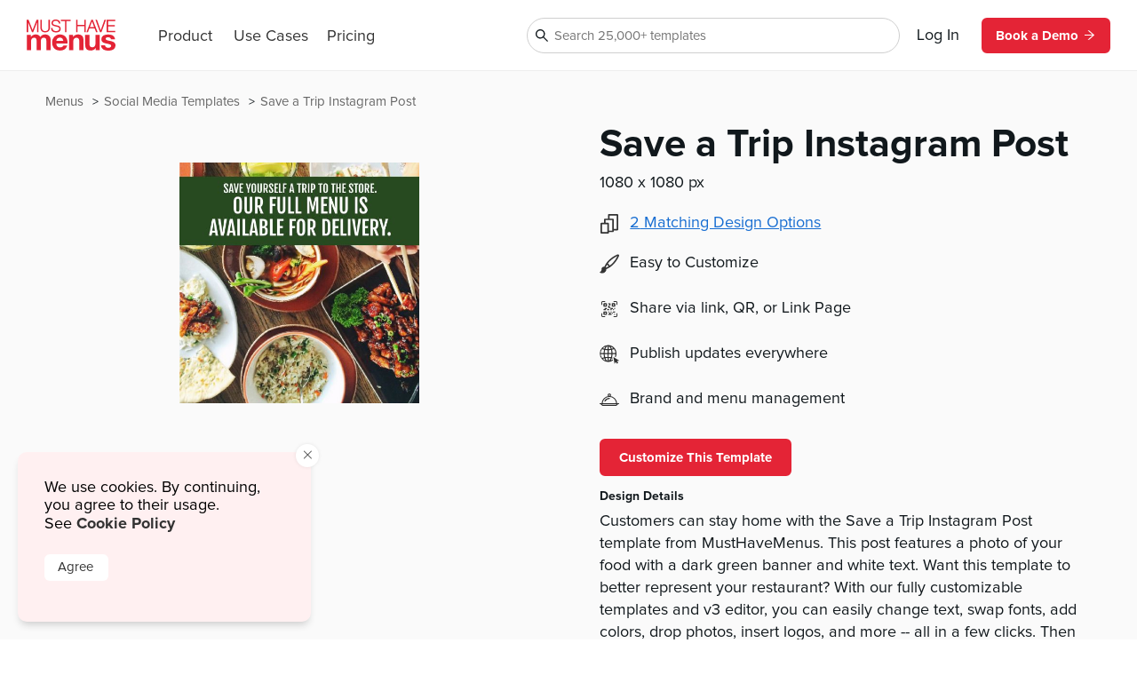

--- FILE ---
content_type: text/html
request_url: https://www.musthavemenus.com/social-post-template/save-a-trip-instagram-post.html
body_size: 9327
content:
<!DOCTYPE html>
<html lang="en" class="tk-proxima-nova">
<head>
	<meta charset="UTF-8">
	<meta name="viewport" content="width=device-width">
	<link rel="icon" type="image/png" href="/favicon-16x16.png" sizes="16x16">
	<link rel="icon" type="image/png" href="/favicon-32x32.png" sizes="32x32">
	<link rel="icon" type="image/png" href="/favicon-96x96.png" sizes="96x96">
	<link rel="icon" type="image/png" href="/favicon-160x160.png" sizes="160x160">

	<link rel="preconnect" href="https://www.mhme.nu">

	<meta name="generator" content="Astro v2.10.15">
	<meta name="description" content="Design a professional social media post with the Save a Trip Instagram Post template. Design, edit, and share -- for free.">
	<meta name="keywords">

	

	<title>Save a Trip Instagram Post</title>

	<!-- Intercom -->
	
	
	
	
<!-- End Intercom -->

	<!-- Google Tag Manager -->
	
	<!-- End Google Tag Manager -->

	<!-- Fullstory -->
	<script> window['_fs_host'] = 'fullstory.com'; window['_fs_script'] = 'edge.fullstory.com/s/fs.js'; window['_fs_org'] = 'o-23XANY-na1'; window['_fs_namespace'] = 'FS'; !function(m,n,e,t,l,o,g,y){var s,f,a=function(h){ return!(h in m)||(m.console&&m.console.log&&m.console.log('FullStory namespace conflict. Please set window["_fs_namespace"].'),!1)}(e) ;function p(b){var h,d=[];function j(){h&&(d.forEach((function(b){var d;try{d=b[h[0]]&&b[h[0]](h[1])}catch(h){return void(b[3]&&b[3](h))} d&&d.then?d.then(b[2],b[3]):b[2]&&b[2](d)})),d.length=0)}function r(b){return function(d){h||(h=[b,d],j())}}return b(r(0),r(1)),{ then:function(b,h){return p((function(r,i){d.push([b,h,r,i]),j()}))}}}a&&(g=m[e]=function(){var b=function(b,d,j,r){function i(i,c){ h(b,d,j,i,c,r)}r=r||2;var c,u=/Async$/;return u.test(b)?(b=b.replace(u,""),"function"==typeof Promise?new Promise(i):p(i)):h(b,d,j,c,c,r)} ;function h(h,d,j,r,i,c){return b._api?b._api(h,d,j,r,i,c):(b.q&&b.q.push([h,d,j,r,i,c]),null)}return b.q=[],b}(),y=function(b){function h(h){ "function"==typeof h[4]&&h[4](new Error(b))}var d=g.q;if(d){for(var j=0;j<d.length;j++)h(d[j]);d.length=0,d.push=h}},function(){ (o=n.createElement(t)).async=!0,o.crossOrigin="anonymous",o.src="https://"+l,o.onerror=function(){y("Error loading "+l)} ;var b=n.getElementsByTagName(t)[0];b&&b.parentNode?b.parentNode.insertBefore(o,b):n.head.appendChild(o)}(),function(){function b(){} function h(b,h,d){g(b,h,d,1)}function d(b,d,j){h("setProperties",{type:b,properties:d},j)}function j(b,h){d("user",b,h)}function r(b,h,d){j({ uid:b},d),h&&j(h,d)}g.identify=r,g.setUserVars=j,g.identifyAccount=b,g.clearUserCookie=b,g.setVars=d,g.event=function(b,d,j){h("trackEvent",{ name:b,properties:d},j)},g.anonymize=function(){r(!1)},g.shutdown=function(){h("shutdown")},g.restart=function(){h("restart")}, g.log=function(b,d){h("log",{level:b,msg:d})},g.consent=function(b){h("setIdentity",{consent:!arguments.length||b})}}(),s="fetch", f="XMLHttpRequest",g._w={},g._w[f]=m[f],g._w[s]=m[s],m[s]&&(m[s]=function(){return g._w[s].apply(this,arguments)}),g._v="2.0.0") }(window,document,window._fs_namespace,"script",window._fs_script); </script>
	<!-- /Fullstory -->

	<!-- Rewardful Code -->
	
	<script async src="https://r.wdfl.co/rw.js" data-rewardful="e9d4c9"></script>
	<!-- End Rewardful Code -->

	

	

	
<link rel="stylesheet" href="/_astro/_name_.d831f0dc.css" />
<link rel="stylesheet" href="/_astro/_name_.b90f1143.css" />
<link rel="stylesheet" href="/_astro/_name_.e100395e.css" />
<link rel="stylesheet" href="/_astro/AppHeader.13d3f613.css" />
<link rel="stylesheet" href="/_astro/CookieNotification.c36fd073.css" />
<link rel="stylesheet" href="/_astro/Button.fdf18af4.css" />
<link rel="stylesheet" href="/_astro/MatchingDesignModal.66779292.css" /><script type="module" src="/_astro/hoisted.48e7f2ce.js"></script></head>

<body id="app">
	<!-- Google Tag Manager (noscript) -->
	<noscript><iframe src="https://www.googletagmanager.com/ns.html?id=GTM-5WNV48VJ" height="0" width="0" style="display:none;visibility:hidden"></iframe></noscript>
	<!-- End Google Tag Manager (noscript) -->
	<style>astro-island,astro-slot,astro-static-slot{display:contents}</style><script>(()=>{var e=async t=>{await(await t())()};(self.Astro||(self.Astro={})).only=e;window.dispatchEvent(new Event("astro:only"));})();;(()=>{var d;{let p={0:t=>u(t),1:t=>l(t),2:t=>new RegExp(t),3:t=>new Date(t),4:t=>new Map(l(t)),5:t=>new Set(l(t)),6:t=>BigInt(t),7:t=>new URL(t),8:t=>new Uint8Array(t),9:t=>new Uint16Array(t),10:t=>new Uint32Array(t)},h=t=>{let[e,n]=t;return e in p?p[e](n):void 0},l=t=>t.map(h),u=t=>typeof t!="object"||t===null?t:Object.fromEntries(Object.entries(t).map(([e,n])=>[e,h(n)]));customElements.get("astro-island")||customElements.define("astro-island",(d=class extends HTMLElement{constructor(){super(...arguments);this.hydrate=async()=>{var i;if(!this.hydrator||!this.isConnected)return;let e=(i=this.parentElement)==null?void 0:i.closest("astro-island[ssr]");if(e){e.addEventListener("astro:hydrate",this.hydrate,{once:!0});return}let n=this.querySelectorAll("astro-slot"),o={},a=this.querySelectorAll("template[data-astro-template]");for(let r of a){let s=r.closest(this.tagName);s!=null&&s.isSameNode(this)&&(o[r.getAttribute("data-astro-template")||"default"]=r.innerHTML,r.remove())}for(let r of n){let s=r.closest(this.tagName);s!=null&&s.isSameNode(this)&&(o[r.getAttribute("name")||"default"]=r.innerHTML)}let c;try{c=this.hasAttribute("props")?u(JSON.parse(this.getAttribute("props"))):{}}catch(r){let s=this.getAttribute("component-url")||"<unknown>",y=this.getAttribute("component-export");throw y&&(s+=` (export ${y})`),console.error(`[hydrate] Error parsing props for component ${s}`,this.getAttribute("props"),r),r}await this.hydrator(this)(this.Component,c,o,{client:this.getAttribute("client")}),this.removeAttribute("ssr"),this.dispatchEvent(new CustomEvent("astro:hydrate"))}}connectedCallback(){!this.hasAttribute("await-children")||this.firstChild?this.childrenConnectedCallback():new MutationObserver((e,n)=>{n.disconnect(),setTimeout(()=>this.childrenConnectedCallback(),0)}).observe(this,{childList:!0})}async childrenConnectedCallback(){let e=this.getAttribute("before-hydration-url");e&&await import(e),this.start()}start(){let e=JSON.parse(this.getAttribute("opts")),n=this.getAttribute("client");if(Astro[n]===void 0){window.addEventListener(`astro:${n}`,()=>this.start(),{once:!0});return}Astro[n](async()=>{let o=this.getAttribute("renderer-url"),[a,{default:c}]=await Promise.all([import(this.getAttribute("component-url")),o?import(o):()=>()=>{}]),i=this.getAttribute("component-export")||"default";if(!i.includes("."))this.Component=a[i];else{this.Component=a;for(let r of i.split("."))this.Component=this.Component[r]}return this.hydrator=c,this.hydrate},e,this)}attributeChangedCallback(){this.hydrate()}},d.observedAttributes=["props"],d))}})();</script><astro-island uid="ZPTBPT" component-url="/_astro/AppHeader.c058421e.js" component-export="default" renderer-url="/_astro/client.ee951810.js" props="{}" ssr="" client="only" opts="{&quot;name&quot;:&quot;AppHeader&quot;,&quot;value&quot;:&quot;solid-js&quot;}"></astro-island>
	
  <main>
    <section class="fluid longtail">

      <div class="popcorn-container">
  <div>
      <a href="/social-post-template/save-a-trip-instagram-post.html">
        Save a Trip Instagram Post
      </a>
    </div><div>
      <a href="/category/social-media-templates.html">
        Social Media Templates
      </a>
    </div><div>
      <a href="/menu/browse.do">
        Menus
      </a>
    </div>
</div>

      <header>
        <div class="thumbs">
          <astro-island uid="1ctJU3" component-url="/_astro/CustomizeTemplateThumbs.f2e74560.js" component-export="default" renderer-url="/_astro/client.ee951810.js" props="{&quot;design&quot;:[0,{&quot;id&quot;:[0,&quot;10e1090c-7bb1-4c25-ba39-8ad946663025&quot;],&quot;colors&quot;:[0,&quot;#FFFFFF,#284a20&quot;],&quot;created_date&quot;:[3,&quot;2020-03-30T15:31:29.000Z&quot;],&quot;description&quot;:[0,&quot;Customers can stay home with the Save a Trip Instagram Post template from MustHaveMenus. This post features a photo of your food with a dark green banner and white text. Want this template to better represent your restaurant? With our fully customizable templates and v3 editor, you can easily change text, swap fonts, add colors, drop photos, insert logos, and more -- all in a few clicks. Then share to your Instagram for free.&quot;],&quot;fonts&quot;:[0,&quot;node_family_fjalla_one&quot;],&quot;html&quot;:[0,&quot;&quot;],&quot;name&quot;:[0,&quot;Save a Trip Instagram Post&quot;],&quot;page_count&quot;:[0,1],&quot;pdf&quot;:[0,null],&quot;privacy&quot;:[0,null],&quot;removed&quot;:[8,[0]],&quot;size&quot;:[0,&quot;insta-post&quot;],&quot;thumb&quot;:[0,null],&quot;thumb_updated_date&quot;:[0,null],&quot;type&quot;:[0,&quot;template&quot;],&quot;updated_date&quot;:[3,&quot;2023-09-07T19:47:13.000Z&quot;],&quot;url&quot;:[0,null],&quot;visitor_id&quot;:[0,null],&quot;location_id&quot;:[0,1000187286],&quot;member_id&quot;:[0,898655],&quot;status&quot;:[0,&quot;published&quot;],&quot;template_id&quot;:[0,&quot;d3cc3027-7a56-4816-af35-194113f1d4bd&quot;],&quot;designer&quot;:[0,&quot;lyra.juinio@musthavemenus.com&quot;],&quot;last_edited_date&quot;:[0,null],&quot;notes&quot;:[0,&quot;designed by Lyra&quot;],&quot;brandColors&quot;:[0,null],&quot;height&quot;:[0,null],&quot;themeColors&quot;:[0,null],&quot;unit&quot;:[0,null],&quot;width&quot;:[0,null],&quot;png&quot;:[0,&quot;/apache/images/13/timber/898655/design/10e1090c-7bb1-4c25-ba39-8ad946663025_page-1.png&quot;],&quot;version&quot;:[0,null],&quot;appVersion&quot;:[0,&quot;0&quot;],&quot;folders&quot;:[0,null],&quot;app_version&quot;:[0,2.16],&quot;has_changes&quot;:[8,[1]],&quot;meta_description&quot;:[0,&quot;Design a professional social media post with the Save a Trip Instagram Post template. Design, edit, and share -- for free.&quot;],&quot;page_title&quot;:[0,null],&quot;is_test&quot;:[8,[1]],&quot;rank&quot;:[0,14],&quot;assigned_to&quot;:[0,null],&quot;is_locked&quot;:[8,[0]],&quot;jpg&quot;:[0,null],&quot;last_download_date&quot;:[3,&quot;2020-03-30T15:35:51.000Z&quot;],&quot;last_saved_tag&quot;:[0,&quot;RPVp4PKAyLqT&quot;],&quot;compressed&quot;:[0,&quot;3417&quot;],&quot;linked_parent&quot;:[0,&quot;&quot;],&quot;free&quot;:[8,[1]],&quot;urank&quot;:[0,null],&quot;in_use&quot;:[0,&quot;0&quot;],&quot;in_use_member_id&quot;:[0,0],&quot;owner_id&quot;:[0,null],&quot;team_id&quot;:[0,null],&quot;creator_name&quot;:[0,null],&quot;in_use_last_ping_at&quot;:[0,null],&quot;has_toast_items&quot;:[0,null],&quot;toast_item&quot;:[0,null],&quot;clover_item&quot;:[0,null],&quot;has_clover_items&quot;:[0,null],&quot;webm&quot;:[0,null],&quot;mp4&quot;:[0,null],&quot;last_content_update_date&quot;:[0,null],&quot;has_video&quot;:[0,null],&quot;has_square_items&quot;:[0,null],&quot;square_item&quot;:[0,null],&quot;clover_sections&quot;:[0,null],&quot;square_sections&quot;:[0,null],&quot;toast_sections&quot;:[0,null],&quot;pos_updated_date&quot;:[0,null],&quot;pos_updated_enabled&quot;:[0,null],&quot;dsa_updated_enabled&quot;:[0,null],&quot;has_treez_items&quot;:[0,null],&quot;treez_item&quot;:[0,null],&quot;treez_sections&quot;:[0,null],&quot;has_popmenu_items&quot;:[0,null],&quot;popmenu_item&quot;:[0,null],&quot;popmenu_sections&quot;:[0,null],&quot;has_itemlibrary_items&quot;:[0,null],&quot;itemlibrary_item&quot;:[0,null],&quot;itemlibrary_sections&quot;:[0,null],&quot;links_updated_enabled&quot;:[0,null],&quot;last_editor_name&quot;:[0,null],&quot;il_updated_enabled&quot;:[0,null],&quot;is_per_page_mode&quot;:[8,[0]],&quot;categoryId&quot;:[0,8633]}],&quot;isLandscape&quot;:[0,false]}" ssr="" client="only" opts="{&quot;name&quot;:&quot;CustomizeTemplateThumbs&quot;,&quot;value&quot;:&quot;solid-js&quot;}"></astro-island>
        </div>

        <div class="text">
          <astro-island uid="Z1EWppa" component-url="/_astro/LongtailProLabel.480db1d6.js" component-export="default" renderer-url="/_astro/client.ee951810.js" props="{&quot;isFree&quot;:[0,true]}" ssr="" client="only" opts="{&quot;name&quot;:&quot;LongtailProLabel&quot;,&quot;value&quot;:&quot;solid-js&quot;}"></astro-island>
          <h1>Save a Trip Instagram Post</h1>
          <p class="dimensions">1080
            x 1080 px</p>
          <ul>
            <li>
                <div>
                  <svg data-hk="0-0" xmlns="http://www.w3.org/2000/svg" viewBox="0 0 18.11 20.09"><path id="Path_1864" d="M17.33,0H8.41c-.43,0-.78,.35-.78,.78v3.94h-3.21c-.43,0-.78,.35-.78,.78v3.5H.78c-.43,0-.78,.35-.78,.78v9.54c0,.43,.35,.78,.78,.78H7.8c.43,0,.78-.35,.78-.78v-.74h4.16c.43,0,.78-.35,.78-.78v-1.01h3.82c.43,0,.78-.35,.78-.78V.78c0-.43-.35-.78-.78-.78m-.78,15.23h-3.04V5.5c0-.43-.35-.78-.78-.78h-3.55V1.56h7.36V15.23Zm-4.59,1.56v.23h-3.38v-7.25c-.02-.42-.36-.76-.78-.78h-2.6v-2.72h6.76v10.51h0Zm-4.94,1.75H1.56v-7.99H7.02v7.99Z" fill="#333"></path></svg>
                </div>
                <astro-island uid="132OLk" component-url="/_astro/MatchingDesignModal.896b8c6d.js" component-export="default" renderer-url="/_astro/client.ee951810.js" props="{&quot;collection&quot;:[1,[[0,{&quot;id&quot;:[0,&quot;10e1090c-7bb1-4c25-ba39-8ad946663025&quot;],&quot;colors&quot;:[0,&quot;#FFFFFF,#284a20&quot;],&quot;created_date&quot;:[3,&quot;2020-03-30T15:31:29.000Z&quot;],&quot;description&quot;:[0,&quot;Customers can stay home with the Save a Trip Instagram Post template from MustHaveMenus. This post features a photo of your food with a dark green banner and white text. Want this template to better represent your restaurant? With our fully customizable templates and v3 editor, you can easily change text, swap fonts, add colors, drop photos, insert logos, and more -- all in a few clicks. Then share to your Instagram for free.&quot;],&quot;fonts&quot;:[0,&quot;node_family_fjalla_one&quot;],&quot;html&quot;:[0,&quot;&quot;],&quot;name&quot;:[0,&quot;Save a Trip Instagram Post&quot;],&quot;page_count&quot;:[0,1],&quot;pdf&quot;:[0,null],&quot;privacy&quot;:[0,null],&quot;removed&quot;:[8,[0]],&quot;size&quot;:[0,&quot;insta-post&quot;],&quot;thumb&quot;:[0,null],&quot;thumb_updated_date&quot;:[0,null],&quot;type&quot;:[0,&quot;template&quot;],&quot;updated_date&quot;:[3,&quot;2023-09-07T19:47:13.000Z&quot;],&quot;url&quot;:[0,null],&quot;visitor_id&quot;:[0,null],&quot;location_id&quot;:[0,1000187286],&quot;member_id&quot;:[0,898655],&quot;status&quot;:[0,&quot;published&quot;],&quot;template_id&quot;:[0,&quot;d3cc3027-7a56-4816-af35-194113f1d4bd&quot;],&quot;designer&quot;:[0,&quot;lyra.juinio@musthavemenus.com&quot;],&quot;last_edited_date&quot;:[0,null],&quot;notes&quot;:[0,&quot;designed by Lyra&quot;],&quot;brandColors&quot;:[0,null],&quot;height&quot;:[0,null],&quot;themeColors&quot;:[0,null],&quot;unit&quot;:[0,null],&quot;width&quot;:[0,null],&quot;png&quot;:[0,&quot;/apache/images/13/timber/898655/design/10e1090c-7bb1-4c25-ba39-8ad946663025_page-1.png&quot;],&quot;version&quot;:[0,null],&quot;appVersion&quot;:[0,&quot;0&quot;],&quot;folders&quot;:[0,null],&quot;app_version&quot;:[0,2.16],&quot;has_changes&quot;:[8,[1]],&quot;meta_description&quot;:[0,&quot;Design a professional social media post with the Save a Trip Instagram Post template. Design, edit, and share -- for free.&quot;],&quot;page_title&quot;:[0,null],&quot;is_test&quot;:[8,[1]],&quot;rank&quot;:[0,14],&quot;assigned_to&quot;:[0,null],&quot;is_locked&quot;:[8,[0]],&quot;jpg&quot;:[0,null],&quot;last_download_date&quot;:[3,&quot;2020-03-30T15:35:51.000Z&quot;],&quot;last_saved_tag&quot;:[0,&quot;RPVp4PKAyLqT&quot;],&quot;compressed&quot;:[0,&quot;3417&quot;],&quot;linked_parent&quot;:[0,&quot;&quot;],&quot;free&quot;:[8,[1]],&quot;urank&quot;:[0,null],&quot;in_use&quot;:[0,&quot;0&quot;],&quot;in_use_member_id&quot;:[0,0],&quot;owner_id&quot;:[0,null],&quot;team_id&quot;:[0,null],&quot;creator_name&quot;:[0,null],&quot;in_use_last_ping_at&quot;:[0,null],&quot;has_toast_items&quot;:[0,null],&quot;toast_item&quot;:[0,null],&quot;clover_item&quot;:[0,null],&quot;has_clover_items&quot;:[0,null],&quot;webm&quot;:[0,null],&quot;mp4&quot;:[0,null],&quot;last_content_update_date&quot;:[0,null],&quot;has_video&quot;:[0,null],&quot;has_square_items&quot;:[0,null],&quot;square_item&quot;:[0,null],&quot;clover_sections&quot;:[0,null],&quot;square_sections&quot;:[0,null],&quot;toast_sections&quot;:[0,null],&quot;pos_updated_date&quot;:[0,null],&quot;pos_updated_enabled&quot;:[0,null],&quot;dsa_updated_enabled&quot;:[0,null],&quot;has_treez_items&quot;:[0,null],&quot;treez_item&quot;:[0,null],&quot;treez_sections&quot;:[0,null],&quot;has_popmenu_items&quot;:[0,null],&quot;popmenu_item&quot;:[0,null],&quot;popmenu_sections&quot;:[0,null],&quot;has_itemlibrary_items&quot;:[0,null],&quot;itemlibrary_item&quot;:[0,null],&quot;itemlibrary_sections&quot;:[0,null],&quot;links_updated_enabled&quot;:[0,null],&quot;last_editor_name&quot;:[0,null],&quot;il_updated_enabled&quot;:[0,null],&quot;is_per_page_mode&quot;:[8,[0]],&quot;categoryId&quot;:[0,8633]}],[0,{&quot;id&quot;:[0,&quot;0cac1207-1408-4de4-b891-99db4d5aa52f&quot;],&quot;colors&quot;:[0,&quot;#FFFFFF,#284a20&quot;],&quot;created_date&quot;:[3,&quot;2020-03-30T15:36:20.000Z&quot;],&quot;description&quot;:[0,&quot;Customers can stay home with the Save a Trip Facebook Post template from MustHaveMenus. This post features a photo of your food with a dark green banner and white text. Want this template to better represent your restaurant? With our fully customizable templates and v3 editor, you can easily change text, swap fonts, add colors, drop photos, insert logos, and more -- all in a few clicks. Then share to your Facebook page for free.\n&quot;],&quot;fonts&quot;:[0,&quot;node_family_fjalla_one&quot;],&quot;html&quot;:[0,&quot;&quot;],&quot;name&quot;:[0,&quot;Save a Trip Facebook Post&quot;],&quot;page_count&quot;:[0,1],&quot;pdf&quot;:[0,null],&quot;privacy&quot;:[0,null],&quot;removed&quot;:[8,[0]],&quot;size&quot;:[0,&quot;fb-post&quot;],&quot;thumb&quot;:[0,null],&quot;thumb_updated_date&quot;:[0,null],&quot;type&quot;:[0,&quot;template&quot;],&quot;updated_date&quot;:[3,&quot;2023-09-07T19:47:13.000Z&quot;],&quot;url&quot;:[0,null],&quot;visitor_id&quot;:[0,null],&quot;location_id&quot;:[0,1000187286],&quot;member_id&quot;:[0,898655],&quot;status&quot;:[0,&quot;published&quot;],&quot;template_id&quot;:[0,null],&quot;designer&quot;:[0,&quot;lyra.juinio@musthavemenus.com&quot;],&quot;last_edited_date&quot;:[0,null],&quot;notes&quot;:[0,&quot;designed by Lyra&quot;],&quot;brandColors&quot;:[0,null],&quot;height&quot;:[0,null],&quot;themeColors&quot;:[0,null],&quot;unit&quot;:[0,null],&quot;width&quot;:[0,null],&quot;png&quot;:[0,&quot;/apache/images/13/timber/898655/design/0cac1207-1408-4de4-b891-99db4d5aa52f_page-1.png&quot;],&quot;version&quot;:[0,null],&quot;appVersion&quot;:[0,&quot;0&quot;],&quot;folders&quot;:[0,null],&quot;app_version&quot;:[0,2.16],&quot;has_changes&quot;:[8,[1]],&quot;meta_description&quot;:[0,&quot;Design a professional social media post with the Save a Trip Facebook Post template. Design, edit, and share -- for free.&quot;],&quot;page_title&quot;:[0,null],&quot;is_test&quot;:[8,[1]],&quot;rank&quot;:[0,14],&quot;assigned_to&quot;:[0,null],&quot;is_locked&quot;:[8,[0]],&quot;jpg&quot;:[0,null],&quot;last_download_date&quot;:[3,&quot;2020-03-30T15:38:12.000Z&quot;],&quot;last_saved_tag&quot;:[0,&quot;NkuORpoPJAoz&quot;],&quot;compressed&quot;:[0,&quot;3891&quot;],&quot;linked_parent&quot;:[0,&quot;10e1090c-7bb1-4c25-ba39-8ad946663025&quot;],&quot;free&quot;:[8,[1]],&quot;urank&quot;:[0,null],&quot;in_use&quot;:[0,&quot;0&quot;],&quot;in_use_member_id&quot;:[0,0],&quot;owner_id&quot;:[0,null],&quot;team_id&quot;:[0,null],&quot;creator_name&quot;:[0,null],&quot;in_use_last_ping_at&quot;:[0,null],&quot;has_toast_items&quot;:[0,null],&quot;toast_item&quot;:[0,null],&quot;clover_item&quot;:[0,null],&quot;has_clover_items&quot;:[0,null],&quot;webm&quot;:[0,null],&quot;mp4&quot;:[0,null],&quot;last_content_update_date&quot;:[0,null],&quot;has_video&quot;:[0,null],&quot;has_square_items&quot;:[0,null],&quot;square_item&quot;:[0,null],&quot;clover_sections&quot;:[0,null],&quot;square_sections&quot;:[0,null],&quot;toast_sections&quot;:[0,null],&quot;pos_updated_date&quot;:[0,null],&quot;pos_updated_enabled&quot;:[0,null],&quot;dsa_updated_enabled&quot;:[0,null],&quot;has_treez_items&quot;:[0,null],&quot;treez_item&quot;:[0,null],&quot;treez_sections&quot;:[0,null],&quot;has_popmenu_items&quot;:[0,null],&quot;popmenu_item&quot;:[0,null],&quot;popmenu_sections&quot;:[0,null],&quot;has_itemlibrary_items&quot;:[0,null],&quot;itemlibrary_item&quot;:[0,null],&quot;itemlibrary_sections&quot;:[0,null],&quot;links_updated_enabled&quot;:[0,null],&quot;last_editor_name&quot;:[0,null],&quot;il_updated_enabled&quot;:[0,null],&quot;is_per_page_mode&quot;:[8,[0]]}]]]}" ssr="" client="only" opts="{&quot;name&quot;:&quot;MatchingDesignModal&quot;,&quot;value&quot;:&quot;solid-js&quot;}"></astro-island>
              </li>
            <li>
              <img src="https://timber.mhmcdn.com/site/marketing/icons/PaintbrushIcon.svg" alt="customize icon">
              <p>Easy to Customize</p>
            </li>
            <li>
              <img src="https://timber.mhmcdn.com/site/marketing/icons/QRCodeCornersIcon.svg" alt="share icon">
              <p>Share via link, QR, or Link Page</p>
            </li>
            <li>
              <img src="https://timber.mhmcdn.com/site/marketing/icons/Online.svg" alt="publish icon">
              <p>Publish updates everywhere</p>
            </li>
            <li>
              <img src="https://timber.mhmcdn.com/site/marketing/icons/Hospitality.svg" alt="brand icon">
              <p>Brand and menu management</p>
            </li>
            
          </ul>

          <astro-island uid="Z35bo3" component-url="/_astro/CustomizeTemplateButton.78295013.js" component-export="default" renderer-url="/_astro/client.ee951810.js" props="{&quot;isFree&quot;:[0,true],&quot;designId&quot;:[0,&quot;10e1090c-7bb1-4c25-ba39-8ad946663025&quot;]}" ssr="" client="only" opts="{&quot;name&quot;:&quot;CustomizeTemplateButton&quot;,&quot;value&quot;:&quot;solid-js&quot;}"></astro-island>

          <h6>Design Details</h6>
          <p class="description">Customers can stay home with the Save a Trip Instagram Post template from MustHaveMenus. This post features a photo of your food with a dark green banner and white text. Want this template to better represent your restaurant? With our fully customizable templates and v3 editor, you can easily change text, swap fonts, add colors, drop photos, insert logos, and more -- all in a few clicks. Then share to your Instagram for free.</p>
        </div>
      </header>

      <div id="designs" class="designs" style="opacity: 0">
  <div class="design">
      <a href="/story-template/black-friday-fb-story.html">
        <div class="image">
          <img src="https://timber.mhmcdn.com/public/member/619603/thumb/12e54787-bb5c-486b-afa5-1c39908b9fc9-w300-p1.jpg" loading="lazy" width="300" alt="">
          <astro-island uid="AOW5" component-url="/_astro/FreeProThumbLabel.ae36cfa3.js" component-export="default" renderer-url="/_astro/client.ee951810.js" props="{&quot;isFree&quot;:[0,true]}" ssr="" client="only" opts="{&quot;name&quot;:&quot;FreeProThumbLabel&quot;,&quot;value&quot;:&quot;solid-js&quot;}"></astro-island>
        </div>
        <span>Black Friday FB Story</span>
      </a>
    </div><div class="design">
      <a href="/social-post-template/black-friday-ig-post.html">
        <div class="image">
          <img src="https://timber.mhmcdn.com/public/member/619603/thumb/857964d5-a362-4d33-9b57-910087cfa401-w300-p1.jpg" loading="lazy" width="300" alt="">
          <astro-island uid="AOW5" component-url="/_astro/FreeProThumbLabel.ae36cfa3.js" component-export="default" renderer-url="/_astro/client.ee951810.js" props="{&quot;isFree&quot;:[0,true]}" ssr="" client="only" opts="{&quot;name&quot;:&quot;FreeProThumbLabel&quot;,&quot;value&quot;:&quot;solid-js&quot;}"></astro-island>
        </div>
        <span>Black Friday IG Post</span>
      </a>
    </div><div class="design">
      <a href="/social-post-template/food-drive-facebook-post.html">
        <div class="image">
          <img src="https://timber.mhmcdn.com/public/member/619603/thumb/905e8912-fdb2-4d8c-acd6-fadae862331e-w300-p1.jpg" loading="lazy" width="300" alt="">
          <astro-island uid="AOW5" component-url="/_astro/FreeProThumbLabel.ae36cfa3.js" component-export="default" renderer-url="/_astro/client.ee951810.js" props="{&quot;isFree&quot;:[0,true]}" ssr="" client="only" opts="{&quot;name&quot;:&quot;FreeProThumbLabel&quot;,&quot;value&quot;:&quot;solid-js&quot;}"></astro-island>
        </div>
        <span>Food Drive Facebook Post</span>
      </a>
    </div><div class="design">
      <a href="/social-post-template/friendsgiving-fb-post.html">
        <div class="image">
          <img src="https://timber.mhmcdn.com/public/member/867273/thumb/b9ddbac2-d402-457e-a374-beda81ffaa83-w300-p1.jpg" loading="lazy" width="300" alt="">
          <astro-island uid="AOW5" component-url="/_astro/FreeProThumbLabel.ae36cfa3.js" component-export="default" renderer-url="/_astro/client.ee951810.js" props="{&quot;isFree&quot;:[0,true]}" ssr="" client="only" opts="{&quot;name&quot;:&quot;FreeProThumbLabel&quot;,&quot;value&quot;:&quot;solid-js&quot;}"></astro-island>
        </div>
        <span>Friendsgiving FB Post</span>
      </a>
    </div><div class="design">
      <a href="/social-post-template/friendsgiving-ig-post.html">
        <div class="image">
          <img src="https://timber.mhmcdn.com/public/member/867273/thumb/c7df0e91-1dd7-4371-8e32-b9c029deeabe-w300-p1.jpg" loading="lazy" width="300" alt="">
          <astro-island uid="AOW5" component-url="/_astro/FreeProThumbLabel.ae36cfa3.js" component-export="default" renderer-url="/_astro/client.ee951810.js" props="{&quot;isFree&quot;:[0,true]}" ssr="" client="only" opts="{&quot;name&quot;:&quot;FreeProThumbLabel&quot;,&quot;value&quot;:&quot;solid-js&quot;}"></astro-island>
        </div>
        <span>Friendsgiving IG Post</span>
      </a>
    </div><div class="design">
      <a href="/story-template/friendsgiving-ig-story.html">
        <div class="image">
          <img src="https://timber.mhmcdn.com/public/member/867273/thumb/3603ba7b-92a9-4d40-9252-f179488b1118-w300-p1.jpg" loading="lazy" width="300" alt="">
          <astro-island uid="AOW5" component-url="/_astro/FreeProThumbLabel.ae36cfa3.js" component-export="default" renderer-url="/_astro/client.ee951810.js" props="{&quot;isFree&quot;:[0,true]}" ssr="" client="only" opts="{&quot;name&quot;:&quot;FreeProThumbLabel&quot;,&quot;value&quot;:&quot;solid-js&quot;}"></astro-island>
        </div>
        <span>Friendsgiving IG Story</span>
      </a>
    </div><div class="design">
      <a href="/story-template/give-thanks-facebook-story.html">
        <div class="image">
          <img src="https://timber.mhmcdn.com/public/member/619603/thumb/0bdf5680-af67-466b-9720-fa14ed704814-w300-p1.jpg" loading="lazy" width="300" alt="">
          <astro-island uid="AOW5" component-url="/_astro/FreeProThumbLabel.ae36cfa3.js" component-export="default" renderer-url="/_astro/client.ee951810.js" props="{&quot;isFree&quot;:[0,true]}" ssr="" client="only" opts="{&quot;name&quot;:&quot;FreeProThumbLabel&quot;,&quot;value&quot;:&quot;solid-js&quot;}"></astro-island>
        </div>
        <span>Give Thanks Facebook Story</span>
      </a>
    </div><div class="design">
      <a href="/story-template/happy-thanksgiving-instagram-story.html">
        <div class="image">
          <img src="https://timber.mhmcdn.com/public/member/898655/thumb/547a9edd-6629-4114-9140-17b25589e5d9-w300-p1.jpg" loading="lazy" width="300" alt="">
          <astro-island uid="AOW5" component-url="/_astro/FreeProThumbLabel.ae36cfa3.js" component-export="default" renderer-url="/_astro/client.ee951810.js" props="{&quot;isFree&quot;:[0,true]}" ssr="" client="only" opts="{&quot;name&quot;:&quot;FreeProThumbLabel&quot;,&quot;value&quot;:&quot;solid-js&quot;}"></astro-island>
        </div>
        <span>Happy Thanksgiving Instagram Story</span>
      </a>
    </div><div class="design">
      <a href="/social-post-template/happy-thanksgiving-post.html">
        <div class="image">
          <img src="https://timber.mhmcdn.com/public/member/898655/thumb/000af25e-d8f3-4973-bdd9-3197cd273a50-w300-p1.jpg" loading="lazy" width="300" alt="">
          <astro-island uid="AOW5" component-url="/_astro/FreeProThumbLabel.ae36cfa3.js" component-export="default" renderer-url="/_astro/client.ee951810.js" props="{&quot;isFree&quot;:[0,true]}" ssr="" client="only" opts="{&quot;name&quot;:&quot;FreeProThumbLabel&quot;,&quot;value&quot;:&quot;solid-js&quot;}"></astro-island>
        </div>
        <span>Happy Thanksgiving Post</span>
      </a>
    </div><div class="design">
      <a href="/story-template/orange-thanksgiving-fb-story.html">
        <div class="image">
          <img src="https://timber.mhmcdn.com/public/member/619603/thumb/f777b033-8eec-40e7-a7cc-6c45bb7f582f-w300-p1.jpg" loading="lazy" width="300" alt="">
          <astro-island uid="AOW5" component-url="/_astro/FreeProThumbLabel.ae36cfa3.js" component-export="default" renderer-url="/_astro/client.ee951810.js" props="{&quot;isFree&quot;:[0,true]}" ssr="" client="only" opts="{&quot;name&quot;:&quot;FreeProThumbLabel&quot;,&quot;value&quot;:&quot;solid-js&quot;}"></astro-island>
        </div>
        <span>Orange Thanksgiving FB Story</span>
      </a>
    </div><div class="design">
      <a href="/social-post-template/orange-thanksgiving-ig-post.html">
        <div class="image">
          <img src="https://timber.mhmcdn.com/public/member/619603/thumb/7e03c624-427c-4d7a-a24b-e61040ea5a4d-w300-p1.jpg" loading="lazy" width="300" alt="">
          <astro-island uid="AOW5" component-url="/_astro/FreeProThumbLabel.ae36cfa3.js" component-export="default" renderer-url="/_astro/client.ee951810.js" props="{&quot;isFree&quot;:[0,true]}" ssr="" client="only" opts="{&quot;name&quot;:&quot;FreeProThumbLabel&quot;,&quot;value&quot;:&quot;solid-js&quot;}"></astro-island>
        </div>
        <span>Orange Thanksgiving IG Post</span>
      </a>
    </div><div class="design">
      <a href="/story-template/pink-thanksgiving-fb-story.html">
        <div class="image">
          <img src="https://timber.mhmcdn.com/public/member/619603/thumb/87e7a78e-f469-4dcb-97ea-8d5ecaf37452-w300-p1.jpg" loading="lazy" width="300" alt="">
          <astro-island uid="AOW5" component-url="/_astro/FreeProThumbLabel.ae36cfa3.js" component-export="default" renderer-url="/_astro/client.ee951810.js" props="{&quot;isFree&quot;:[0,true]}" ssr="" client="only" opts="{&quot;name&quot;:&quot;FreeProThumbLabel&quot;,&quot;value&quot;:&quot;solid-js&quot;}"></astro-island>
        </div>
        <span>Pink Thanksgiving FB Story</span>
      </a>
    </div><div class="design">
      <a href="/social-post-template/pink-thanksgiving-ig-post.html">
        <div class="image">
          <img src="https://timber.mhmcdn.com/public/member/619603/thumb/b6f30502-b312-4dfe-8a0f-b372cfb7a4a9-w300-p1.jpg" loading="lazy" width="300" alt="">
          <astro-island uid="AOW5" component-url="/_astro/FreeProThumbLabel.ae36cfa3.js" component-export="default" renderer-url="/_astro/client.ee951810.js" props="{&quot;isFree&quot;:[0,true]}" ssr="" client="only" opts="{&quot;name&quot;:&quot;FreeProThumbLabel&quot;,&quot;value&quot;:&quot;solid-js&quot;}"></astro-island>
        </div>
        <span>Pink Thanksgiving IG Post</span>
      </a>
    </div><div class="design">
      <a href="/story-template/seasonal-specials-facebook-story.html">
        <div class="image">
          <img src="https://timber.mhmcdn.com/public/member/619603/thumb/b7550cb4-6650-4eac-a169-a9388b9ae00c-w300-p1.jpg" loading="lazy" width="300" alt="">
          <astro-island uid="AOW5" component-url="/_astro/FreeProThumbLabel.ae36cfa3.js" component-export="default" renderer-url="/_astro/client.ee951810.js" props="{&quot;isFree&quot;:[0,true]}" ssr="" client="only" opts="{&quot;name&quot;:&quot;FreeProThumbLabel&quot;,&quot;value&quot;:&quot;solid-js&quot;}"></astro-island>
        </div>
        <span>Seasonal Specials Facebook Story</span>
      </a>
    </div><div class="design">
      <a href="/social-post-template/thanksgiving-deals-ig-post.html">
        <div class="image">
          <img src="https://timber.mhmcdn.com/public/member/867273/thumb/5bd8f9f7-cc85-40fa-8272-88eaa0b3274b-w300-p1.jpg" loading="lazy" width="300" alt="">
          <astro-island uid="AOW5" component-url="/_astro/FreeProThumbLabel.ae36cfa3.js" component-export="default" renderer-url="/_astro/client.ee951810.js" props="{&quot;isFree&quot;:[0,true]}" ssr="" client="only" opts="{&quot;name&quot;:&quot;FreeProThumbLabel&quot;,&quot;value&quot;:&quot;solid-js&quot;}"></astro-island>
        </div>
        <span>Thanksgiving Deals IG Post</span>
      </a>
    </div><div class="design">
      <a href="/story-template/thanksgiving-deals-ig-story.html">
        <div class="image">
          <img src="https://timber.mhmcdn.com/public/member/867273/thumb/ab086316-a1b8-4f83-8f08-6392eafecc01-w300-p1.jpg" loading="lazy" width="300" alt="">
          <astro-island uid="AOW5" component-url="/_astro/FreeProThumbLabel.ae36cfa3.js" component-export="default" renderer-url="/_astro/client.ee951810.js" props="{&quot;isFree&quot;:[0,true]}" ssr="" client="only" opts="{&quot;name&quot;:&quot;FreeProThumbLabel&quot;,&quot;value&quot;:&quot;solid-js&quot;}"></astro-island>
        </div>
        <span>Thanksgiving Deals IG Story</span>
      </a>
    </div><div class="design">
      <a href="/social-post-template/thanksgiving-dining-ig-post.html">
        <div class="image">
          <img src="https://timber.mhmcdn.com/public/member/867273/thumb/77d918ff-359c-4bbb-bf39-a37af8a8b6e1-w300-p1.jpg" loading="lazy" width="300" alt="">
          <astro-island uid="AOW5" component-url="/_astro/FreeProThumbLabel.ae36cfa3.js" component-export="default" renderer-url="/_astro/client.ee951810.js" props="{&quot;isFree&quot;:[0,true]}" ssr="" client="only" opts="{&quot;name&quot;:&quot;FreeProThumbLabel&quot;,&quot;value&quot;:&quot;solid-js&quot;}"></astro-island>
        </div>
        <span>Thanksgiving Dining IG Post</span>
      </a>
    </div><div class="design">
      <a href="/story-template/thanksgiving-dining-ig-story.html">
        <div class="image">
          <img src="https://timber.mhmcdn.com/public/member/867273/thumb/788561d8-aadc-4fb2-b759-bd4c9b6e21d9-w300-p1.jpg" loading="lazy" width="300" alt="">
          <astro-island uid="AOW5" component-url="/_astro/FreeProThumbLabel.ae36cfa3.js" component-export="default" renderer-url="/_astro/client.ee951810.js" props="{&quot;isFree&quot;:[0,true]}" ssr="" client="only" opts="{&quot;name&quot;:&quot;FreeProThumbLabel&quot;,&quot;value&quot;:&quot;solid-js&quot;}"></astro-island>
        </div>
        <span>Thanksgiving Dining IG Story</span>
      </a>
    </div><div class="design">
      <a href="/story-template/thanksgiving-facebook-story.html">
        <div class="image">
          <img src="https://timber.mhmcdn.com/public/member/619603/thumb/6953ae79-e8bc-4519-a84c-5372462f6b0f-w300-p1.jpg" loading="lazy" width="300" alt="">
          <astro-island uid="AOW5" component-url="/_astro/FreeProThumbLabel.ae36cfa3.js" component-export="default" renderer-url="/_astro/client.ee951810.js" props="{&quot;isFree&quot;:[0,true]}" ssr="" client="only" opts="{&quot;name&quot;:&quot;FreeProThumbLabel&quot;,&quot;value&quot;:&quot;solid-js&quot;}"></astro-island>
        </div>
        <span>Thanksgiving Facebook Story</span>
      </a>
    </div><div class="design">
      <a href="/social-post-template/thanksgiving-food-ig-post.html">
        <div class="image">
          <img src="https://timber.mhmcdn.com/public/member/867273/thumb/d7042728-739e-4c06-941b-87270f633154-w300-p1.jpg" loading="lazy" width="300" alt="">
          <astro-island uid="AOW5" component-url="/_astro/FreeProThumbLabel.ae36cfa3.js" component-export="default" renderer-url="/_astro/client.ee951810.js" props="{&quot;isFree&quot;:[0,true]}" ssr="" client="only" opts="{&quot;name&quot;:&quot;FreeProThumbLabel&quot;,&quot;value&quot;:&quot;solid-js&quot;}"></astro-island>
        </div>
        <span>Thanksgiving Food IG Post</span>
      </a>
    </div><div class="design">
      <a href="/story-template/thanksgiving-food-ig-story.html">
        <div class="image">
          <img src="https://timber.mhmcdn.com/public/member/867273/thumb/8675becc-eb0e-4e1f-a017-c67fcb9149e0-w300-p1.jpg" loading="lazy" width="300" alt="">
          <astro-island uid="AOW5" component-url="/_astro/FreeProThumbLabel.ae36cfa3.js" component-export="default" renderer-url="/_astro/client.ee951810.js" props="{&quot;isFree&quot;:[0,true]}" ssr="" client="only" opts="{&quot;name&quot;:&quot;FreeProThumbLabel&quot;,&quot;value&quot;:&quot;solid-js&quot;}"></astro-island>
        </div>
        <span>Thanksgiving Food IG Story</span>
      </a>
    </div><div class="design">
      <a href="/story-template/thanksgiving-happy-hour-fb-story.html">
        <div class="image">
          <img src="https://timber.mhmcdn.com/public/member/619603/thumb/30d7e8d6-a791-4495-92d6-f0cee5664d5c-w300-p1.jpg" loading="lazy" width="300" alt="">
          <astro-island uid="AOW5" component-url="/_astro/FreeProThumbLabel.ae36cfa3.js" component-export="default" renderer-url="/_astro/client.ee951810.js" props="{&quot;isFree&quot;:[0,true]}" ssr="" client="only" opts="{&quot;name&quot;:&quot;FreeProThumbLabel&quot;,&quot;value&quot;:&quot;solid-js&quot;}"></astro-island>
        </div>
        <span>Thanksgiving Happy Hour FB Story</span>
      </a>
    </div><div class="design">
      <a href="/social-post-template/thanksgiving-happy-hour-ig-post.html">
        <div class="image">
          <img src="https://timber.mhmcdn.com/public/member/619603/thumb/0a933972-1650-4ce4-9ce7-e233c932b132-w300-p1.jpg" loading="lazy" width="300" alt="">
          <astro-island uid="AOW5" component-url="/_astro/FreeProThumbLabel.ae36cfa3.js" component-export="default" renderer-url="/_astro/client.ee951810.js" props="{&quot;isFree&quot;:[0,true]}" ssr="" client="only" opts="{&quot;name&quot;:&quot;FreeProThumbLabel&quot;,&quot;value&quot;:&quot;solid-js&quot;}"></astro-island>
        </div>
        <span>Thanksgiving Happy Hour IG Post</span>
      </a>
    </div><div class="design">
      <a href="/story-template/thanksgiving-hours-facebook-story.html">
        <div class="image">
          <img src="https://timber.mhmcdn.com/public/member/619603/thumb/7061708f-ce71-4097-9cb2-df8612751bd2-w300-p1.jpg" loading="lazy" width="300" alt="">
          <astro-island uid="AOW5" component-url="/_astro/FreeProThumbLabel.ae36cfa3.js" component-export="default" renderer-url="/_astro/client.ee951810.js" props="{&quot;isFree&quot;:[0,true]}" ssr="" client="only" opts="{&quot;name&quot;:&quot;FreeProThumbLabel&quot;,&quot;value&quot;:&quot;solid-js&quot;}"></astro-island>
        </div>
        <span>Thanksgiving Hours Facebook Story</span>
      </a>
    </div><div class="design">
      <a href="/story-template/thanksgiving-ig-story.html">
        <div class="image">
          <img src="https://timber.mhmcdn.com/public/member/867273/thumb/81415e83-f7a0-4d63-ac18-57305adb2e9b-w300-p1.jpg" loading="lazy" width="300" alt="">
          <astro-island uid="AOW5" component-url="/_astro/FreeProThumbLabel.ae36cfa3.js" component-export="default" renderer-url="/_astro/client.ee951810.js" props="{&quot;isFree&quot;:[0,true]}" ssr="" client="only" opts="{&quot;name&quot;:&quot;FreeProThumbLabel&quot;,&quot;value&quot;:&quot;solid-js&quot;}"></astro-island>
        </div>
        <span>Thanksgiving IG Story</span>
      </a>
    </div><div class="design">
      <a href="/social-post-template/thanksgiving-ig-update.html">
        <div class="image">
          <img src="https://timber.mhmcdn.com/public/member/867273/thumb/41091667-abdc-403f-a452-79877b83b04f-w300-p1.jpg" loading="lazy" width="300" alt="">
          <astro-island uid="AOW5" component-url="/_astro/FreeProThumbLabel.ae36cfa3.js" component-export="default" renderer-url="/_astro/client.ee951810.js" props="{&quot;isFree&quot;:[0,true]}" ssr="" client="only" opts="{&quot;name&quot;:&quot;FreeProThumbLabel&quot;,&quot;value&quot;:&quot;solid-js&quot;}"></astro-island>
        </div>
        <span>Thanksgiving IG Update</span>
      </a>
    </div><div class="design">
      <a href="/social-post-template/thanksgiving-instagram-post.html">
        <div class="image">
          <img src="https://timber.mhmcdn.com/public/member/898655/thumb/6da9a1a4-fc6d-4a08-b4a6-ec4c12fe5a8f-w300-p1.jpg" loading="lazy" width="300" alt="">
          <astro-island uid="AOW5" component-url="/_astro/FreeProThumbLabel.ae36cfa3.js" component-export="default" renderer-url="/_astro/client.ee951810.js" props="{&quot;isFree&quot;:[0,true]}" ssr="" client="only" opts="{&quot;name&quot;:&quot;FreeProThumbLabel&quot;,&quot;value&quot;:&quot;solid-js&quot;}"></astro-island>
        </div>
        <span>Thanksgiving Instagram Post</span>
      </a>
    </div><div class="design">
      <a href="/story-template/thanksgiving-instagram-story.html">
        <div class="image">
          <img src="https://timber.mhmcdn.com/public/member/898655/thumb/2b5c078f-bf0a-4f42-9e20-b36d60e797d2-w300-p1.jpg" loading="lazy" width="300" alt="">
          <astro-island uid="AOW5" component-url="/_astro/FreeProThumbLabel.ae36cfa3.js" component-export="default" renderer-url="/_astro/client.ee951810.js" props="{&quot;isFree&quot;:[0,true]}" ssr="" client="only" opts="{&quot;name&quot;:&quot;FreeProThumbLabel&quot;,&quot;value&quot;:&quot;solid-js&quot;}"></astro-island>
        </div>
        <span>Thanksgiving Instagram Story</span>
      </a>
    </div><div class="design">
      <a href="/social-post-template/thanksgiving-instagram-update.html">
        <div class="image">
          <img src="https://timber.mhmcdn.com/public/member/898655/thumb/14389a87-df3a-43a3-b55b-c6f80f03e53f-w300-p1.jpg" loading="lazy" width="300" alt="">
          <astro-island uid="AOW5" component-url="/_astro/FreeProThumbLabel.ae36cfa3.js" component-export="default" renderer-url="/_astro/client.ee951810.js" props="{&quot;isFree&quot;:[0,true]}" ssr="" client="only" opts="{&quot;name&quot;:&quot;FreeProThumbLabel&quot;,&quot;value&quot;:&quot;solid-js&quot;}"></astro-island>
        </div>
        <span>Thanksgiving Instagram Update</span>
      </a>
    </div><div class="design">
      <a href="/story-template/thanksgiving-menu-fb-story.html">
        <div class="image">
          <img src="https://timber.mhmcdn.com/public/member/619603/thumb/0212e6bb-89e5-43f3-871a-1b4979dfe38a-w300-p1.jpg" loading="lazy" width="300" alt="">
          <astro-island uid="AOW5" component-url="/_astro/FreeProThumbLabel.ae36cfa3.js" component-export="default" renderer-url="/_astro/client.ee951810.js" props="{&quot;isFree&quot;:[0,true]}" ssr="" client="only" opts="{&quot;name&quot;:&quot;FreeProThumbLabel&quot;,&quot;value&quot;:&quot;solid-js&quot;}"></astro-island>
        </div>
        <span>Thanksgiving Menu FB Story</span>
      </a>
    </div><div class="design">
      <a href="/social-post-template/thanksgiving-menu-ig-post.html">
        <div class="image">
          <img src="https://timber.mhmcdn.com/public/member/619603/thumb/35161a31-0384-4122-bfe6-387b3a04be53-w300-p1.jpg" loading="lazy" width="300" alt="">
          <astro-island uid="AOW5" component-url="/_astro/FreeProThumbLabel.ae36cfa3.js" component-export="default" renderer-url="/_astro/client.ee951810.js" props="{&quot;isFree&quot;:[0,true]}" ssr="" client="only" opts="{&quot;name&quot;:&quot;FreeProThumbLabel&quot;,&quot;value&quot;:&quot;solid-js&quot;}"></astro-island>
        </div>
        <span>Thanksgiving Menu IG Post</span>
      </a>
    </div><div class="design">
      <a href="/story-template/thanksgiving-specials-facebook-story.html">
        <div class="image">
          <img src="https://timber.mhmcdn.com/public/member/619603/thumb/d6cb2158-3e0b-4311-8387-7382c47b3688-w300-p1.jpg" loading="lazy" width="300" alt="">
          <astro-island uid="AOW5" component-url="/_astro/FreeProThumbLabel.ae36cfa3.js" component-export="default" renderer-url="/_astro/client.ee951810.js" props="{&quot;isFree&quot;:[0,true]}" ssr="" client="only" opts="{&quot;name&quot;:&quot;FreeProThumbLabel&quot;,&quot;value&quot;:&quot;solid-js&quot;}"></astro-island>
        </div>
        <span>Thanksgiving Specials Facebook Story</span>
      </a>
    </div><div class="design">
      <a href="/social-post-template/turkey-day-instagram-update.html">
        <div class="image">
          <img src="https://timber.mhmcdn.com/public/member/898655/thumb/0b5542e9-7659-40f1-ae40-f579c5098ee0-w300-p1.jpg" loading="lazy" width="300" alt="">
          <astro-island uid="AOW5" component-url="/_astro/FreeProThumbLabel.ae36cfa3.js" component-export="default" renderer-url="/_astro/client.ee951810.js" props="{&quot;isFree&quot;:[0,true]}" ssr="" client="only" opts="{&quot;name&quot;:&quot;FreeProThumbLabel&quot;,&quot;value&quot;:&quot;solid-js&quot;}"></astro-island>
        </div>
        <span>Turkey Day Instagram Update</span>
      </a>
    </div><div class="design">
      <a href="/social-post-template/turkey-instagram-post.html">
        <div class="image">
          <img src="https://timber.mhmcdn.com/public/member/898655/thumb/de5797fa-0b1c-46c1-833e-54552c98fb13-w300-p1.jpg" loading="lazy" width="300" alt="">
          <astro-island uid="AOW5" component-url="/_astro/FreeProThumbLabel.ae36cfa3.js" component-export="default" renderer-url="/_astro/client.ee951810.js" props="{&quot;isFree&quot;:[0,true]}" ssr="" client="only" opts="{&quot;name&quot;:&quot;FreeProThumbLabel&quot;,&quot;value&quot;:&quot;solid-js&quot;}"></astro-island>
        </div>
        <span>Turkey Instagram Post</span>
      </a>
    </div><div class="design">
      <a href="/story-template/turkey-instagram-story.html">
        <div class="image">
          <img src="https://timber.mhmcdn.com/public/member/898655/thumb/eb27e174-cec0-44a8-b5e0-830ff480fe32-w300-p1.jpg" loading="lazy" width="300" alt="">
          <astro-island uid="AOW5" component-url="/_astro/FreeProThumbLabel.ae36cfa3.js" component-export="default" renderer-url="/_astro/client.ee951810.js" props="{&quot;isFree&quot;:[0,true]}" ssr="" client="only" opts="{&quot;name&quot;:&quot;FreeProThumbLabel&quot;,&quot;value&quot;:&quot;solid-js&quot;}"></astro-island>
        </div>
        <span>Turkey Instagram Story</span>
      </a>
    </div><div class="design">
      <a href="/story-template/discount-instagram-story.html">
        <div class="image">
          <img src="https://timber.mhmcdn.com/public/member/898655/thumb/9bb4404b-20f5-4fd1-a8e8-06b443d0c93c-w300-p1.jpg" loading="lazy" width="300" alt="">
          <astro-island uid="AOW5" component-url="/_astro/FreeProThumbLabel.ae36cfa3.js" component-export="default" renderer-url="/_astro/client.ee951810.js" props="{&quot;isFree&quot;:[0,true]}" ssr="" client="only" opts="{&quot;name&quot;:&quot;FreeProThumbLabel&quot;,&quot;value&quot;:&quot;solid-js&quot;}"></astro-island>
        </div>
        <span>Discount Instagram Story</span>
      </a>
    </div><div class="design">
      <a href="/story-template/lunch-instagram-story.html">
        <div class="image">
          <img src="https://timber.mhmcdn.com/public/member/898655/thumb/0f624153-4be4-464a-bd32-8b5fdc0cd81e-w300-p1.jpg" loading="lazy" width="300" alt="">
          <astro-island uid="AOW5" component-url="/_astro/FreeProThumbLabel.ae36cfa3.js" component-export="default" renderer-url="/_astro/client.ee951810.js" props="{&quot;isFree&quot;:[0,true]}" ssr="" client="only" opts="{&quot;name&quot;:&quot;FreeProThumbLabel&quot;,&quot;value&quot;:&quot;solid-js&quot;}"></astro-island>
        </div>
        <span>Lunch Instagram Story</span>
      </a>
    </div><div class="design">
      <a href="/story-template/menu-instagram-story.html">
        <div class="image">
          <img src="https://timber.mhmcdn.com/public/member/898655/thumb/4cc9f3c0-dc21-4f94-ad79-85ae653c664d-w300-p1.jpg" loading="lazy" width="300" alt="">
          <astro-island uid="AOW5" component-url="/_astro/FreeProThumbLabel.ae36cfa3.js" component-export="default" renderer-url="/_astro/client.ee951810.js" props="{&quot;isFree&quot;:[0,true]}" ssr="" client="only" opts="{&quot;name&quot;:&quot;FreeProThumbLabel&quot;,&quot;value&quot;:&quot;solid-js&quot;}"></astro-island>
        </div>
        <span>Menu Instagram Story</span>
      </a>
    </div><div class="design">
      <a href="/story-template/now-open-dining-instagram-story.html">
        <div class="image">
          <img src="https://timber.mhmcdn.com/public/member/867273/thumb/057d55fc-64fd-4f60-bf36-5b24d5de3897-w300-p1.jpg" loading="lazy" width="300" alt="">
          <astro-island uid="AOW5" component-url="/_astro/FreeProThumbLabel.ae36cfa3.js" component-export="default" renderer-url="/_astro/client.ee951810.js" props="{&quot;isFree&quot;:[0,true]}" ssr="" client="only" opts="{&quot;name&quot;:&quot;FreeProThumbLabel&quot;,&quot;value&quot;:&quot;solid-js&quot;}"></astro-island>
        </div>
        <span>Now Open Dining Instagram Story</span>
      </a>
    </div><div class="design">
      <a href="/story-template/open-diner-facebook-story.html">
        <div class="image">
          <img src="https://timber.mhmcdn.com/public/member/867273/thumb/dd6206c8-c466-413d-935b-c4fb5e23f0e0-w300-p1.jpg" loading="lazy" width="300" alt="">
          <astro-island uid="AOW5" component-url="/_astro/FreeProThumbLabel.ae36cfa3.js" component-export="default" renderer-url="/_astro/client.ee951810.js" props="{&quot;isFree&quot;:[0,true]}" ssr="" client="only" opts="{&quot;name&quot;:&quot;FreeProThumbLabel&quot;,&quot;value&quot;:&quot;solid-js&quot;}"></astro-island>
        </div>
        <span>Open Diner Facebook Story</span>
      </a>
    </div><div class="design">
      <a href="/story-template/open-dining-facebook-story.html">
        <div class="image">
          <img src="https://timber.mhmcdn.com/public/member/867273/thumb/5718cb22-ad19-45c8-be82-a2d51905e70a-w300-p1.jpg" loading="lazy" width="300" alt="">
          <astro-island uid="AOW5" component-url="/_astro/FreeProThumbLabel.ae36cfa3.js" component-export="default" renderer-url="/_astro/client.ee951810.js" props="{&quot;isFree&quot;:[0,true]}" ssr="" client="only" opts="{&quot;name&quot;:&quot;FreeProThumbLabel&quot;,&quot;value&quot;:&quot;solid-js&quot;}"></astro-island>
        </div>
        <span>Open Dining Facebook Story</span>
      </a>
    </div><div class="design">
      <a href="/social-post-template/open-sign-facebook-post.html">
        <div class="image">
          <img src="https://timber.mhmcdn.com/public/member/867273/thumb/249fcb1c-acdd-497c-8579-80ef27608115-w300-p1.jpg" loading="lazy" width="300" alt="">
          <astro-island uid="AOW5" component-url="/_astro/FreeProThumbLabel.ae36cfa3.js" component-export="default" renderer-url="/_astro/client.ee951810.js" props="{&quot;isFree&quot;:[0,true]}" ssr="" client="only" opts="{&quot;name&quot;:&quot;FreeProThumbLabel&quot;,&quot;value&quot;:&quot;solid-js&quot;}"></astro-island>
        </div>
        <span>Open Sign Facebook Post</span>
      </a>
    </div><div class="design">
      <a href="/story-template/open-sign-facebook-story.html">
        <div class="image">
          <img src="https://timber.mhmcdn.com/public/member/867273/thumb/1bdbf533-6bd0-4e9a-b8aa-308dad1fadd6-w300-p1.jpg" loading="lazy" width="300" alt="">
          <astro-island uid="AOW5" component-url="/_astro/FreeProThumbLabel.ae36cfa3.js" component-export="default" renderer-url="/_astro/client.ee951810.js" props="{&quot;isFree&quot;:[0,true]}" ssr="" client="only" opts="{&quot;name&quot;:&quot;FreeProThumbLabel&quot;,&quot;value&quot;:&quot;solid-js&quot;}"></astro-island>
        </div>
        <span>Open Sign Facebook Story</span>
      </a>
    </div><div class="design">
      <a href="/social-post-template/order-direct-info-facebook-post.html">
        <div class="image">
          <img src="https://timber.mhmcdn.com/public/member/867273/thumb/162ac0ef-a998-4b06-8e69-61bbea60c068-w300-p1.jpg" loading="lazy" width="300" alt="">
          <astro-island uid="AOW5" component-url="/_astro/FreeProThumbLabel.ae36cfa3.js" component-export="default" renderer-url="/_astro/client.ee951810.js" props="{&quot;isFree&quot;:[0,true]}" ssr="" client="only" opts="{&quot;name&quot;:&quot;FreeProThumbLabel&quot;,&quot;value&quot;:&quot;solid-js&quot;}"></astro-island>
        </div>
        <span>Order Direct Info Facebook Post</span>
      </a>
    </div><div class="design">
      <a href="/social-post-template/pizza-tuesdays-facebook-post.html">
        <div class="image">
          <img src="https://timber.mhmcdn.com/public/member/619603/thumb/3cf2cbb0-9c0f-46e2-b063-1e07bd5707eb-w300-p1.jpg" loading="lazy" width="300" alt="">
          <astro-island uid="AOW5" component-url="/_astro/FreeProThumbLabel.ae36cfa3.js" component-export="default" renderer-url="/_astro/client.ee951810.js" props="{&quot;isFree&quot;:[0,true]}" ssr="" client="only" opts="{&quot;name&quot;:&quot;FreeProThumbLabel&quot;,&quot;value&quot;:&quot;solid-js&quot;}"></astro-island>
        </div>
        <span>Pizza Tuesdays Facebook Post</span>
      </a>
    </div><div class="design">
      <a href="/social-post-template/reopen-facebook-update.html">
        <div class="image">
          <img src="https://timber.mhmcdn.com/public/member/898655/thumb/d207009f-ba6f-43eb-8ff7-8d1e76b3e65b-w300-p1.jpg" loading="lazy" width="300" alt="">
          <astro-island uid="AOW5" component-url="/_astro/FreeProThumbLabel.ae36cfa3.js" component-export="default" renderer-url="/_astro/client.ee951810.js" props="{&quot;isFree&quot;:[0,true]}" ssr="" client="only" opts="{&quot;name&quot;:&quot;FreeProThumbLabel&quot;,&quot;value&quot;:&quot;solid-js&quot;}"></astro-island>
        </div>
        <span>Reopen Facebook Update</span>
      </a>
    </div><div class="design">
      <a href="/social-post-template/spa-discount-facebook-update.html">
        <div class="image">
          <img src="https://timber.mhmcdn.com/public/member/619603/thumb/1ac92e07-754c-4345-a765-339a34346065-w300-p1.jpg" loading="lazy" width="300" alt="">
          <astro-island uid="AOW5" component-url="/_astro/FreeProThumbLabel.ae36cfa3.js" component-export="default" renderer-url="/_astro/client.ee951810.js" props="{&quot;isFree&quot;:[0,true]}" ssr="" client="only" opts="{&quot;name&quot;:&quot;FreeProThumbLabel&quot;,&quot;value&quot;:&quot;solid-js&quot;}"></astro-island>
        </div>
        <span>Spa Discount Facebook Update</span>
      </a>
    </div><div class="design">
      <a href="/social-post-template/spa-fb-update.html">
        <div class="image">
          <img src="https://timber.mhmcdn.com/public/member/867273/thumb/e2bced02-ce25-4df9-8c46-a755f5efb534-w300-p1.jpg" loading="lazy" width="300" alt="">
          <astro-island uid="AOW5" component-url="/_astro/FreeProThumbLabel.ae36cfa3.js" component-export="default" renderer-url="/_astro/client.ee951810.js" props="{&quot;isFree&quot;:[0,true]}" ssr="" client="only" opts="{&quot;name&quot;:&quot;FreeProThumbLabel&quot;,&quot;value&quot;:&quot;solid-js&quot;}"></astro-island>
        </div>
        <span>Spa FB Update</span>
      </a>
    </div><div class="design">
      <a href="/social-post-template/spa-services-facebook-post.html">
        <div class="image">
          <img src="https://timber.mhmcdn.com/public/member/619603/thumb/ffbe5933-9215-446f-9a01-76f1ffe8fb53-w300-p1.jpg" loading="lazy" width="300" alt="">
          <astro-island uid="AOW5" component-url="/_astro/FreeProThumbLabel.ae36cfa3.js" component-export="default" renderer-url="/_astro/client.ee951810.js" props="{&quot;isFree&quot;:[0,true]}" ssr="" client="only" opts="{&quot;name&quot;:&quot;FreeProThumbLabel&quot;,&quot;value&quot;:&quot;solid-js&quot;}"></astro-island>
        </div>
        <span>Spa Services Facebook Post</span>
      </a>
    </div><div class="design">
      <a href="/story-template/appetizers-facebook-story.html">
        <div class="image">
          <img src="https://timber.mhmcdn.com/public/member/867273/thumb/68f758c1-33ae-4e1e-9829-fc133b6c2aa5-w300-p1.jpg" loading="lazy" width="300" alt="">
          <astro-island uid="AOW5" component-url="/_astro/FreeProThumbLabel.ae36cfa3.js" component-export="default" renderer-url="/_astro/client.ee951810.js" props="{&quot;isFree&quot;:[0,true]}" ssr="" client="only" opts="{&quot;name&quot;:&quot;FreeProThumbLabel&quot;,&quot;value&quot;:&quot;solid-js&quot;}"></astro-island>
        </div>
        <span>Appetizers Facebook Story</span>
      </a>
    </div><div class="design">
      <a href="/social-post-template/baseball-facebook-update.html">
        <div class="image">
          <img src="https://timber.mhmcdn.com/public/member/867273/thumb/06a18e5c-e46f-4f6b-9280-210d32218d44-w300-p1.jpg" loading="lazy" width="300" alt="">
          <astro-island uid="AOW5" component-url="/_astro/FreeProThumbLabel.ae36cfa3.js" component-export="default" renderer-url="/_astro/client.ee951810.js" props="{&quot;isFree&quot;:[0,true]}" ssr="" client="only" opts="{&quot;name&quot;:&quot;FreeProThumbLabel&quot;,&quot;value&quot;:&quot;solid-js&quot;}"></astro-island>
        </div>
        <span>Baseball Facebook Update</span>
      </a>
    </div><div class="design">
      <a href="/social-post-template/baseball-fb-post.html">
        <div class="image">
          <img src="https://timber.mhmcdn.com/public/member/867273/thumb/840280ea-ef13-413c-899c-e9f700eeb9ba-w300-p1.jpg" loading="lazy" width="300" alt="">
          <astro-island uid="AOW5" component-url="/_astro/FreeProThumbLabel.ae36cfa3.js" component-export="default" renderer-url="/_astro/client.ee951810.js" props="{&quot;isFree&quot;:[0,true]}" ssr="" client="only" opts="{&quot;name&quot;:&quot;FreeProThumbLabel&quot;,&quot;value&quot;:&quot;solid-js&quot;}"></astro-island>
        </div>
        <span>Baseball FB Post</span>
      </a>
    </div><div class="design">
      <a href="/story-template/baseball-fb-story.html">
        <div class="image">
          <img src="https://timber.mhmcdn.com/public/member/867273/thumb/6e1d990e-bd4b-4560-b883-990ac6f24648-w300-p1.jpg" loading="lazy" width="300" alt="">
          <astro-island uid="AOW5" component-url="/_astro/FreeProThumbLabel.ae36cfa3.js" component-export="default" renderer-url="/_astro/client.ee951810.js" props="{&quot;isFree&quot;:[0,true]}" ssr="" client="only" opts="{&quot;name&quot;:&quot;FreeProThumbLabel&quot;,&quot;value&quot;:&quot;solid-js&quot;}"></astro-island>
        </div>
        <span>Baseball FB Story</span>
      </a>
    </div><div class="design">
      <a href="/social-post-template/baseball-fb-update.html">
        <div class="image">
          <img src="https://timber.mhmcdn.com/public/member/867273/thumb/c198f8d6-963c-4471-9b72-2b7e84c53a66-w300-p1.jpg" loading="lazy" width="300" alt="">
          <astro-island uid="AOW5" component-url="/_astro/FreeProThumbLabel.ae36cfa3.js" component-export="default" renderer-url="/_astro/client.ee951810.js" props="{&quot;isFree&quot;:[0,true]}" ssr="" client="only" opts="{&quot;name&quot;:&quot;FreeProThumbLabel&quot;,&quot;value&quot;:&quot;solid-js&quot;}"></astro-island>
        </div>
        <span>Baseball FB Update</span>
      </a>
    </div><div class="design">
      <a href="/social-post-template/baseball-season-facebook-post.html">
        <div class="image">
          <img src="https://timber.mhmcdn.com/public/member/867273/thumb/5c40cda2-0a5e-4555-8de1-8a21bcfa9f59-w300-p1.jpg" loading="lazy" width="300" alt="">
          <astro-island uid="AOW5" component-url="/_astro/FreeProThumbLabel.ae36cfa3.js" component-export="default" renderer-url="/_astro/client.ee951810.js" props="{&quot;isFree&quot;:[0,true]}" ssr="" client="only" opts="{&quot;name&quot;:&quot;FreeProThumbLabel&quot;,&quot;value&quot;:&quot;solid-js&quot;}"></astro-island>
        </div>
        <span>Baseball Season Facebook Post</span>
      </a>
    </div><div class="design">
      <a href="/social-post-template/bbq-fb-post.html">
        <div class="image">
          <img src="https://timber.mhmcdn.com/public/member/898655/thumb/e9a7512b-af56-4d9d-ba50-215f14c4de20-w300-p1.jpg" loading="lazy" width="300" alt="">
          <astro-island uid="AOW5" component-url="/_astro/FreeProThumbLabel.ae36cfa3.js" component-export="default" renderer-url="/_astro/client.ee951810.js" props="{&quot;isFree&quot;:[0,true]}" ssr="" client="only" opts="{&quot;name&quot;:&quot;FreeProThumbLabel&quot;,&quot;value&quot;:&quot;solid-js&quot;}"></astro-island>
        </div>
        <span>BBQ FB Post</span>
      </a>
    </div><div class="design">
      <a href="/social-post-template/bbq-fb-update.html">
        <div class="image">
          <img src="https://timber.mhmcdn.com/public/member/898655/thumb/25eb6bf1-a36b-4618-82f2-294ca7d182c1-w300-p1.jpg" loading="lazy" width="300" alt="">
          <astro-island uid="AOW5" component-url="/_astro/FreeProThumbLabel.ae36cfa3.js" component-export="default" renderer-url="/_astro/client.ee951810.js" props="{&quot;isFree&quot;:[0,true]}" ssr="" client="only" opts="{&quot;name&quot;:&quot;FreeProThumbLabel&quot;,&quot;value&quot;:&quot;solid-js&quot;}"></astro-island>
        </div>
        <span>BBQ FB Update</span>
      </a>
    </div><div class="design">
      <a href="/story-template/beer-event-facebook-story.html">
        <div class="image">
          <img src="https://timber.mhmcdn.com/public/member/619603/thumb/b5fc4aa2-247e-42ad-a1d7-2549e40d3679-w300-p1.jpg" loading="lazy" width="300" alt="">
          <astro-island uid="AOW5" component-url="/_astro/FreeProThumbLabel.ae36cfa3.js" component-export="default" renderer-url="/_astro/client.ee951810.js" props="{&quot;isFree&quot;:[0,true]}" ssr="" client="only" opts="{&quot;name&quot;:&quot;FreeProThumbLabel&quot;,&quot;value&quot;:&quot;solid-js&quot;}"></astro-island>
        </div>
        <span>Beer Event Facebook Story</span>
      </a>
    </div><div class="design">
      <a href="/social-post-template/beer-facebook-update.html">
        <div class="image">
          <img src="https://timber.mhmcdn.com/public/member/867273/thumb/149eeafe-903e-4d0b-b372-c95fae635332-w300-p1.jpg" loading="lazy" width="300" alt="">
          <astro-island uid="AOW5" component-url="/_astro/FreeProThumbLabel.ae36cfa3.js" component-export="default" renderer-url="/_astro/client.ee951810.js" props="{&quot;isFree&quot;:[0,true]}" ssr="" client="only" opts="{&quot;name&quot;:&quot;FreeProThumbLabel&quot;,&quot;value&quot;:&quot;solid-js&quot;}"></astro-island>
        </div>
        <span>Beer Facebook Update</span>
      </a>
    </div><div class="design">
      <a href="/social-post-template/birthday-instagram-post.html">
        <div class="image">
          <img src="https://timber.mhmcdn.com/public/member/619603/thumb/606c4ca2-784f-4a23-a07a-1e5b830dd1a2-w300-p1.jpg" loading="lazy" width="300" alt="">
          <astro-island uid="AOW5" component-url="/_astro/FreeProThumbLabel.ae36cfa3.js" component-export="default" renderer-url="/_astro/client.ee951810.js" props="{&quot;isFree&quot;:[0,true]}" ssr="" client="only" opts="{&quot;name&quot;:&quot;FreeProThumbLabel&quot;,&quot;value&quot;:&quot;solid-js&quot;}"></astro-island>
        </div>
        <span>Birthday Instagram Post</span>
      </a>
    </div>
</div>
<astro-island uid="1qTaie" component-url="/_astro/DesignListUI.ddd3ff37.js" component-export="default" renderer-url="/_astro/client.ee951810.js" props="{}" ssr="" client="only" opts="{&quot;name&quot;:&quot;DesignListUI&quot;,&quot;value&quot;:&quot;solid-js&quot;}"></astro-island>
    </section>
  </main>

	<footer class="footer">
  <div class="logo align-start">
    <img src="https://timber.mhmcdn.com/site/marketing/icons/CircleLogo.png" alt="logo">
  </div>

  <div class="columns">
    <div class="discover">
      <h4>DISCOVER</h4>
      <div class="links">
        <a href="/menu/browse.do" rel="nofollow">Menus</a>
        <a href="/category/marketing-templates.html" rel="nofollow" class="marketing-link">Marketing</a>
        <a href="/feature/online-menu.html" rel="nofollow" class="online-link">Online Menus</a>
        <a href="/feature/menu-qr-code.html" rel="nofollow" class="qrs-link">QR Codes</a>
        <a href="/feature/restaurant-landing-pages.html" rel="nofollow" class="landing-link">Link Pages</a>
      </div>
    </div>

    <div class="resources">
      <h4>RESOURCES</h4>
      <div class="links">
        <a href="/feature/Print-Services.html" rel="nofollow" class="print-link">Print</a>
        <a href="https://intercom.help/musthavemenus-289b0117ae34/en" rel="nofollow" class="help-link">Help Center</a>
        <a href="/feature/explore.html" rel="nofollow" class="explore-link">Explore</a>
        <a href="/feature/book-demo-dsr.html" rel="nofollow" class="ai-link">AI Sales Consultant</a>
      </div>
    </div>

    <div class="company">
      <h4>COMPANY</h4>
      <div class="links">
        <a href="/menu/pricing.do" rel="nofollow noreferrer" class="pricing-link">Pricing</a>
        <a href="/menu/about/view.do" rel="nofollow noreferrer" class="about-link">About Us</a>
        <a href="/content/press" rel="nofollow noreferrer" class="about-link">Press</a>
        <a href="/content/partners" rel="nofollow noreferrer" class="about-link">Partners</a>
        <a href="/content/affiliate" rel="nofollow noreferrer" class="about-link">Affiliate Program</a>
        <a href="/menu/contact.do" rel="nofollow noreferrer" class="contact-link">Contact</a>
        <a href="/menu/usagePolicy/view.do" rel="nofollow noreferrer" class="terms-link">Terms of Use</a>
        <a href="/menu/privacyPolicy/view.do" rel="nofollow noreferrer" class="terms-link">Privacy Policy</a>
        <a href="https://status.musthavemenus.com/" rel="nofollow noreferrer" class="terms-link" target="_blank">Status</a>
      </div>
    </div>
  </div>

  <div class="bottom-links">
    <div class="copyright add-margin add-padding">
      &#169; 2024 MustHaveMenus Inc. All Rights Reserved.<br>
      &#169; QR Code is a registered trademark of<br class="mobile-only"> Denso Wave Incorporated
    </div>

    <div class="icons add-margin add-padding">
      <a href="https://www.youtube.com/user/MustHaveMenusVideos" target="_blank" rel="noreferrer" title="Check us out on YouTube" aria-label="Check us out on YouTube"><img src="https://timber.mhmcdn.com/site/marketing/icons/YouTube.svg" alt="Check us out on YouTube" loading="lazy"></a>
      <a href="https://www.facebook.com/musthavemenus/" target="_blank" rel="noreferrer" title="Follow us on Facebook" aria-label="Follow us on Facebook"><img src="https://timber.mhmcdn.com/site/marketing/icons/Facebook.svg" alt="Follow us on Facebook" loading="lazy"></a>
      <a href="https://www.instagram.com/musthavemenus/" target="_blank" rel="noreferrer" title="Follow us on Instagram" aria-label="Follow us on Instagram"><img src="https://timber.mhmcdn.com/site/marketing/icons/Instagram.png" alt="Follow us on Instagram" loading="lazy"></a>
      <a href="https://twitter.com/musthavemenus" target="_blank" rel="noreferrer" title="Follow us on X" aria-label="Follow us on X"><img src="https://timber.mhmcdn.com/site/marketing/icons/X.svg" alt="Follow us on X" loading="lazy"></a>
      <a href="https://www.pinterest.com/musthavemenus/" target="_blank" rel="noreferrer" title="Follow us on Pinterest" aria-label="Follow us on Pinterest"><img src="https://timber.mhmcdn.com/site/marketing/icons/Pinterest.svg" alt="Follow us on Pinterest" loading="lazy"></a>
    </div>
  </div>
</footer>
	<astro-island uid="1Q5xOT" component-url="/_astro/CookieNotification.a8a8b685.js" component-export="default" renderer-url="/_astro/client.ee951810.js" props="{}" ssr="" client="only" opts="{&quot;name&quot;:&quot;CookieNotification&quot;,&quot;value&quot;:&quot;solid-js&quot;}"></astro-island>
</body></html>

--- FILE ---
content_type: text/css; charset=UTF-8
request_url: https://www.musthavemenus.com/_astro/MatchingDesignModal.66779292.css
body_size: 743
content:
.open-match-modal{color:#156cd1;text-decoration:underline;cursor:pointer}.open-match-modal:hover{opacity:.75}#matchingDesignModal .hope-modal__close-button:focus{outline:none;box-shadow:none}#matchingDesignModal #matchingDesignModal--header h3{text-align:center;font-weight:700;margin:12px auto 24px}#matchingDesignModal #matchingDesignModal--body{position:relative}#matchingDesignModal #matchingDesignModal--body .scroll-arrow{position:absolute;top:175px;z-index:1;background-color:#fff;width:50px;height:50px;border-radius:50%;box-shadow:0 1px 3px #00000026;cursor:pointer}#matchingDesignModal #matchingDesignModal--body .scroll-arrow svg{width:60%;height:60%;margin:20%;fill:#565656}#matchingDesignModal #matchingDesignModal--body .scroll-arrow:hover svg{fill:#e42436}#matchingDesignModal #matchingDesignModal--body .scroll-arrow#left-arrow{left:10px}#matchingDesignModal #matchingDesignModal--body .scroll-arrow#right-arrow{right:10px}#matchingDesignModal #matchingDesignModal--body .scroll-arrow.hidden{display:none}#matchingDesignModal #matchingDesignModal--body .thumb-carousel{overflow-x:auto;position:relative;padding:0 24px;scrollbar-width:none}#matchingDesignModal #matchingDesignModal--body .thumb-carousel::-webkit-scrollbar{display:none}#matchingDesignModal #matchingDesignModal--body .thumb-carousel .design-thumbs{display:flex;align-items:flex-end;justify-content:center;gap:20px;width:max-content;min-width:100%;height:400px;box-sizing:content-box;overflow-x:auto;overflow-y:hidden;padding-bottom:15px}#matchingDesignModal #matchingDesignModal--body .thumb-carousel .design-thumbs li{position:relative;display:flex;justify-content:flex-end;flex-direction:column;width:210px;height:400px;cursor:pointer}#matchingDesignModal #matchingDesignModal--body .thumb-carousel .design-thumbs li img{max-width:100%;max-height:calc(100% - 63px);object-fit:contain}#matchingDesignModal #matchingDesignModal--body .thumb-carousel .design-thumbs li .card-text{height:63px}#matchingDesignModal #matchingDesignModal--body .thumb-carousel .design-thumbs li .card-text h5,#matchingDesignModal #matchingDesignModal--body .thumb-carousel .design-thumbs li .card-text p{font-size:14px;line-height:16px;text-align:center}#matchingDesignModal #matchingDesignModal--body .thumb-carousel .design-thumbs li .card-text h5{font-weight:700;margin-top:12px}#matchingDesignModal #matchingDesignModal--body .thumb-carousel .design-thumbs li .card-text p{font-weight:lighter;margin-top:3px;color:#565656}#matchingDesignModal #matchingDesignModal--body .thumb-carousel .design-thumbs li:hover{opacity:.75}#matchingDesignModal #matchingDesignModal--body .matchingDesignModal--footer{text-align:center;margin:24px auto;font-size:15px}#matchingDesignModal #matchingDesignModal--body .matchingDesignModal--footer a{color:#156cd1;text-decoration:underline}#matchingDesignModal #matchingDesignModal--body .matchingDesignModal--footer a:hover{opacity:.75}


--- FILE ---
content_type: application/javascript; charset=UTF-8
request_url: https://www.musthavemenus.com/_astro/FreeProThumbLabel.ae36cfa3.js
body_size: 320
content:
import{g as o,c as m,t as s}from"./web.ab285f7c.js";import{L as n,P as l}from"./member.da2a9fe0.js";import{a as i}from"./solid.b31e808f.js";import"./store.ce86e8da.js";var c=s("<div><img src=https://timber.mhmcdn.com/site/marketing/icons/ProStar.svg alt=pro> Pro");function u({isFree:t}){const[r]=n,[a]=l;return t?[]:(()=>{var e=o(c);return i(()=>m(e,`pro-label ${!r()||a()==="FREE"?"":"hidden"}`)),e})()}export{u as default};


--- FILE ---
content_type: application/javascript; charset=UTF-8
request_url: https://www.musthavemenus.com/_astro/CarouselArrow.ace7597a.js
body_size: 515
content:
import{g as u,a,s as h,i as n,t as $}from"./web.ab285f7c.js";import{a as g,c as L}from"./index.3a9a24e2.js";import{d as v,e as i}from"./solid.b31e808f.js";var w=$("<div class=scroll-arrow><!$><!/><!$><!/>");function E({direction:l,scrollElementId:o}){v(()=>{const e=document.getElementById(`${l}-arrow`),t=document.getElementById(o);e?.addEventListener("click",()=>{const s=t?.clientWidth*.75;t?.scrollBy({left:l==="left"?-s:s,behavior:"smooth"}),setTimeout(()=>{r()},500)}),t?.addEventListener("scroll",()=>{r()}),r()});function r(){const e=document.getElementById(`${l}-arrow`),t=document.getElementById(o);l==="left"?t?.scrollLeft<5?e?.classList.add("hidden"):e?.classList.remove("hidden"):t?.scrollLeft+t?.clientWidth+5<t?.scrollWidth?e?.classList.remove("hidden"):e?.classList.add("hidden")}return(()=>{var e=u(w),t=e.firstChild,[s,c]=a(t.nextSibling),d=s.nextSibling,[m,f]=a(d.nextSibling);return h(e,"id",`${l}-arrow`),n(e,l==="left"&&i(g,{}),s,c),n(e,l==="right"&&i(L,{}),m,f),e})()}export{E as default};


--- FILE ---
content_type: application/javascript; charset=UTF-8
request_url: https://www.musthavemenus.com/_astro/store.ce86e8da.js
body_size: 1437
content:
import{$ as u,f as S,g as $,h as K,b as N}from"./solid.b31e808f.js";const P=Symbol("store-raw"),d=Symbol("store-node"),s=Symbol("store-has"),j=Symbol("store-self");function k(n){let e=n[u];if(!e&&(Object.defineProperty(n,u,{value:e=new Proxy(n,z)}),!Array.isArray(n))){const f=Object.keys(n),i=Object.getOwnPropertyDescriptors(n);for(let o=0,r=f.length;o<r;o++){const l=f[o];i[l].get&&Object.defineProperty(n,l,{enumerable:i[l].enumerable,get:i[l].get.bind(e)})}}return e}function b(n){let e;return n!=null&&typeof n=="object"&&(n[u]||!(e=Object.getPrototypeOf(n))||e===Object.prototype||Array.isArray(n))}function y(n,e=new Set){let f,i,o,r;if(f=n!=null&&n[P])return f;if(!b(n)||e.has(n))return n;if(Array.isArray(n)){Object.isFrozen(n)?n=n.slice(0):e.add(n);for(let l=0,c=n.length;l<c;l++)o=n[l],(i=y(o,e))!==o&&(n[l]=i)}else{Object.isFrozen(n)?n=Object.assign({},n):e.add(n);const l=Object.keys(n),c=Object.getOwnPropertyDescriptors(n);for(let t=0,h=l.length;t<h;t++)r=l[t],!c[r].get&&(o=n[r],(i=y(o,e))!==o&&(n[r]=i))}return n}function A(n,e){let f=n[e];return f||Object.defineProperty(n,e,{value:f=Object.create(null)}),f}function a(n,e,f){if(n[e])return n[e];const[i,o]=N(f,{equals:!1,internal:!0});return i.$=o,n[e]=i}function F(n,e){const f=Reflect.getOwnPropertyDescriptor(n,e);return!f||f.get||!f.configurable||e===u||e===d||(delete f.value,delete f.writable,f.get=()=>n[u][e]),f}function _(n){$()&&a(A(n,d),j)()}function T(n){return _(n),Reflect.ownKeys(n)}const z={get(n,e,f){if(e===P)return n;if(e===u)return f;if(e===S)return _(n),f;const i=A(n,d),o=i[e];let r=o?o():n[e];if(e===d||e===s||e==="__proto__")return r;if(!o){const l=Object.getOwnPropertyDescriptor(n,e);$()&&(typeof r!="function"||n.hasOwnProperty(e))&&!(l&&l.get)&&(r=a(i,e,r)())}return b(r)?k(r):r},has(n,e){return e===P||e===u||e===S||e===d||e===s||e==="__proto__"?!0:($()&&a(A(n,s),e)(),e in n)},set(){return!0},deleteProperty(){return!0},ownKeys:T,getOwnPropertyDescriptor:F};function O(n,e,f,i=!1){if(!i&&n[e]===f)return;const o=n[e],r=n.length;f===void 0?(delete n[e],n[s]&&n[s][e]&&o!==void 0&&n[s][e].$()):(n[e]=f,n[s]&&n[s][e]&&o===void 0&&n[s][e].$());let l=A(n,d),c;if((c=a(l,e,o))&&c.$(()=>f),Array.isArray(n)&&n.length!==r){for(let t=n.length;t<r;t++)(c=l[t])&&c.$();(c=a(l,"length",r))&&c.$(n.length)}(c=l[j])&&c.$()}function D(n,e){const f=Object.keys(e);for(let i=0;i<f.length;i+=1){const o=f[i];O(n,o,e[o])}}function E(n,e){if(typeof e=="function"&&(e=e(n)),e=y(e),Array.isArray(e)){if(n===e)return;let f=0,i=e.length;for(;f<i;f++){const o=e[f];n[f]!==o&&O(n,f,o)}O(n,"length",i)}else D(n,e)}function g(n,e,f=[]){let i,o=n;if(e.length>1){i=e.shift();const l=typeof i,c=Array.isArray(n);if(Array.isArray(i)){for(let t=0;t<i.length;t++)g(n,[i[t]].concat(e),f);return}else if(c&&l==="function"){for(let t=0;t<n.length;t++)i(n[t],t)&&g(n,[t].concat(e),f);return}else if(c&&l==="object"){const{from:t=0,to:h=n.length-1,by:R=1}=i;for(let w=t;w<=h;w+=R)g(n,[w].concat(e),f);return}else if(e.length>1){g(n[i],e,[i].concat(f));return}o=n[i],f=[i].concat(f)}let r=e[0];typeof r=="function"&&(r=r(o,f),r===o)||i===void 0&&r==null||(r=y(r),i===void 0||b(o)&&b(r)&&!Array.isArray(r)?D(o,r):O(n,i,r))}function W(...[n,e]){const f=y(n||{}),i=Array.isArray(f),o=k(f);function r(...l){K(()=>{i&&l.length===1?E(f,l[0]):g(f,l)})}return[o,r]}export{W as c};


--- FILE ---
content_type: image/svg+xml
request_url: https://timber.mhmcdn.com/site/marketing/icons/Online.svg
body_size: 1607
content:
<svg xmlns="http://www.w3.org/2000/svg" viewBox="0 0 44.1 42.04"><g id="Layer_2" data-name="Layer 2"><g id="Layer_1-2" data-name="Layer 1"><path d="M24.88,34.87A18.12,18.12,0,0,0,27.4,30c.71.16,1.38.34,2,.54L29,28l-.89-.23a33.77,33.77,0,0,0,1-7.49h6.72a16.6,16.6,0,0,1-1.49,5.84l2,1.26A19.08,19.08,0,0,0,19.15,0h0a19.13,19.13,0,0,0,0,38.25h0a19,19,0,0,0,11-3.53l-.45-2.59A16.83,16.83,0,0,1,24.88,34.87ZM13.37,3.38a18.19,18.19,0,0,0-2.54,4.88,24.94,24.94,0,0,1-3.53-1A16.64,16.64,0,0,1,13.37,3.38ZM5.68,9.11a26.09,26.09,0,0,0,4.47,1.4,34,34,0,0,0-1,7.44H2.41A16.65,16.65,0,0,1,5.68,9.11ZM2.41,20.3H9.13a34.19,34.19,0,0,0,1,7.45,25.12,25.12,0,0,0-4.46,1.4A16.61,16.61,0,0,1,2.41,20.3ZM7.3,31a24.92,24.92,0,0,1,3.53-1,18.18,18.18,0,0,0,2.54,4.88A16.83,16.83,0,0,1,7.3,31ZM18,35.68c-1.9-.67-3.6-2.93-4.78-6.12A40.38,40.38,0,0,1,18,29.17Zm0-8.86a43.62,43.62,0,0,0-5.49.48,32,32,0,0,1-1-7H18ZM18,18H11.48a31.93,31.93,0,0,1,1-7,43.62,43.62,0,0,0,5.49.48Zm0-8.86a40.38,40.38,0,0,1-4.78-.39C14.35,5.5,16.05,3.25,18,2.58ZM35.84,18H29.12a33.76,33.76,0,0,0-1-7.48A26.23,26.23,0,0,0,32.5,9,16.67,16.67,0,0,1,35.84,18Zm-5-10.78a24,24,0,0,1-3.47,1.05,18.41,18.41,0,0,0-2.52-4.83A17,17,0,0,1,30.88,7.17ZM20.3,2.57c1.9.67,3.59,2.92,4.77,6.09a39.91,39.91,0,0,1-4.77.42Zm0,8.86a41.44,41.44,0,0,0,5.48-.51,31.7,31.7,0,0,1,1,7H20.3Zm0,8.87h6.47a31.53,31.53,0,0,1-1,7,43.2,43.2,0,0,0-5.48-.51Zm0,15.38V29.17a38.08,38.08,0,0,1,4.77.43C23.89,32.77,22.2,35,20.3,35.68Z" fill="#2d2d2d"/><path d="M44,35,35.2,29.45l-2-1.25-1.57-1-.13,0h-.05a.24.24,0,0,0-.2.29l.23,1.35.74,4.2,1.56,8.82a.25.25,0,0,0,.14.19.26.26,0,0,0,.34-.11l2.15-4.18,2.69,4a.32.32,0,0,0,.43.09l2.24-1.5a.32.32,0,0,0,.09-.43l-2.7-4,4.68-.4a.28.28,0,0,0,.2-.12A.26.26,0,0,0,44,35Z" fill="#2d2d2d"/></g></g></svg>